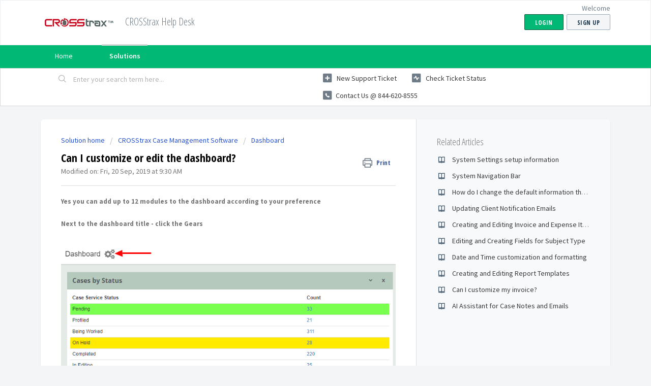

--- FILE ---
content_type: text/html; charset=utf-8
request_url: https://support.crosstrax.co/support/solutions/articles/22000244563-can-i-customize-or-edit-the-dashboard-
body_size: 8954
content:
<!DOCTYPE html>
       
        <!--[if lt IE 7]><html class="no-js ie6 dew-dsm-theme " lang="en" dir="ltr" data-date-format="non_us"><![endif]-->       
        <!--[if IE 7]><html class="no-js ie7 dew-dsm-theme " lang="en" dir="ltr" data-date-format="non_us"><![endif]-->       
        <!--[if IE 8]><html class="no-js ie8 dew-dsm-theme " lang="en" dir="ltr" data-date-format="non_us"><![endif]-->       
        <!--[if IE 9]><html class="no-js ie9 dew-dsm-theme " lang="en" dir="ltr" data-date-format="non_us"><![endif]-->       
        <!--[if IE 10]><html class="no-js ie10 dew-dsm-theme " lang="en" dir="ltr" data-date-format="non_us"><![endif]-->       
        <!--[if (gt IE 10)|!(IE)]><!--><html class="no-js  dew-dsm-theme " lang="en" dir="ltr" data-date-format="non_us"><!--<![endif]-->
	<head>
		
		<!-- Title for the page -->
<title> Can I customize the dashboard? : CROSStrax Help Desk </title>

<!-- Meta information -->

      <meta charset="utf-8" />
      <meta http-equiv="X-UA-Compatible" content="IE=edge,chrome=1" />
      <meta name="description" content= "CROSStrax investigation case management software provides a powerful and customizeable platform for investigators" />
      <meta name="author" content= "" />
       <meta property="og:title" content="Can I customize the dashboard?" />  <meta property="og:url" content="https://support.crosstrax.co/support/solutions/articles/22000244563-can-i-customize-or-edit-the-dashboard-" />  <meta property="og:description" content=" Yes you can add up to 12 modules to the dashboard according to your preference     Next to the dashboard title - click the Gears             Check the boxes of the information you would like to see           Use the &amp;quot;4 arrow&amp;quot; icon to drag and dro..." />  <meta property="og:image" content="https://s3.amazonaws.com/cdn.freshdesk.com/data/helpdesk/attachments/production/22005323042/logo/KC05Nt7-hqMM1PA07-6q360M4bcBgXnELA.jpg?X-Amz-Algorithm=AWS4-HMAC-SHA256&amp;amp;X-Amz-Credential=AKIAS6FNSMY2XLZULJPI%2F20260108%2Fus-east-1%2Fs3%2Faws4_request&amp;amp;X-Amz-Date=20260108T150805Z&amp;amp;X-Amz-Expires=604800&amp;amp;X-Amz-SignedHeaders=host&amp;amp;X-Amz-Signature=d6fa84e98b840bf79c06596988f4c3531884ee72e57316dfc29a722df6ed7118" />  <meta property="og:site_name" content="CROSStrax Help Desk" />  <meta property="og:type" content="article" />  <meta name="twitter:title" content="Can I customize the dashboard?" />  <meta name="twitter:url" content="https://support.crosstrax.co/support/solutions/articles/22000244563-can-i-customize-or-edit-the-dashboard-" />  <meta name="twitter:description" content=" Yes you can add up to 12 modules to the dashboard according to your preference     Next to the dashboard title - click the Gears             Check the boxes of the information you would like to see           Use the &amp;quot;4 arrow&amp;quot; icon to drag and dro..." />  <meta name="twitter:image" content="https://s3.amazonaws.com/cdn.freshdesk.com/data/helpdesk/attachments/production/22005323042/logo/KC05Nt7-hqMM1PA07-6q360M4bcBgXnELA.jpg?X-Amz-Algorithm=AWS4-HMAC-SHA256&amp;amp;X-Amz-Credential=AKIAS6FNSMY2XLZULJPI%2F20260108%2Fus-east-1%2Fs3%2Faws4_request&amp;amp;X-Amz-Date=20260108T150805Z&amp;amp;X-Amz-Expires=604800&amp;amp;X-Amz-SignedHeaders=host&amp;amp;X-Amz-Signature=d6fa84e98b840bf79c06596988f4c3531884ee72e57316dfc29a722df6ed7118" />  <meta name="twitter:card" content="summary" />  <meta name="keywords" content="customize, dashboard" />  <link rel="canonical" href="https://support.crosstrax.co/support/solutions/articles/22000244563-can-i-customize-or-edit-the-dashboard-" /> 

<!-- Responsive setting -->
<link rel="apple-touch-icon" href="https://s3.amazonaws.com/cdn.freshdesk.com/data/helpdesk/attachments/production/22005151977/fav_icon/G8ZW_TJq1pF13-iOgPXvPHdRcV-EUdaarw.png" />
        <link rel="apple-touch-icon" sizes="72x72" href="https://s3.amazonaws.com/cdn.freshdesk.com/data/helpdesk/attachments/production/22005151977/fav_icon/G8ZW_TJq1pF13-iOgPXvPHdRcV-EUdaarw.png" />
        <link rel="apple-touch-icon" sizes="114x114" href="https://s3.amazonaws.com/cdn.freshdesk.com/data/helpdesk/attachments/production/22005151977/fav_icon/G8ZW_TJq1pF13-iOgPXvPHdRcV-EUdaarw.png" />
        <link rel="apple-touch-icon" sizes="144x144" href="https://s3.amazonaws.com/cdn.freshdesk.com/data/helpdesk/attachments/production/22005151977/fav_icon/G8ZW_TJq1pF13-iOgPXvPHdRcV-EUdaarw.png" />
        <meta name="viewport" content="width=device-width, initial-scale=1.0, maximum-scale=5.0, user-scalable=yes" /> 
		
		<!-- Adding meta tag for CSRF token -->
		<meta name="csrf-param" content="authenticity_token" />
<meta name="csrf-token" content="J/rZ1O+Nt3H5E7CE5WnhnBaTWPMjpZYbU7+E8LqcGbr+wep40TzeC1295z5L7BhW112nJuFwz2eK2YzHoEAjLg==" />
		<!-- End meta tag for CSRF token -->
		
		<!-- Fav icon for portal -->
		<link rel='shortcut icon' href='https://s3.amazonaws.com/cdn.freshdesk.com/data/helpdesk/attachments/production/22005151977/fav_icon/G8ZW_TJq1pF13-iOgPXvPHdRcV-EUdaarw.png' />

		<!-- Base stylesheet -->
 
		<link rel="stylesheet" media="print" href="https://assets10.freshdesk.com/assets/cdn/portal_print-6e04b27f27ab27faab81f917d275d593fa892ce13150854024baaf983b3f4326.css" />
	  		<link rel="stylesheet" media="screen" href="https://assets4.freshdesk.com/assets/cdn/falcon_portal_utils-a58414d6bc8bc6ca4d78f5b3f76522e4970de435e68a5a2fedcda0db58f21600.css" />	

		
		<!-- Theme stylesheet -->

		<link href="/support/theme.css?v=4&amp;d=1655818893" media="screen" rel="stylesheet" type="text/css">

		<!-- Google font url if present -->
		<link href='https://fonts.googleapis.com/css?family=Source+Sans+Pro:regular,italic,600,700,700italic|Open+Sans+Condensed:300,300italic,700' rel='stylesheet' type='text/css' nonce='TOXKWuSjY4hDLITd8ptB7w=='>

		<!-- Including default portal based script framework at the top -->
		<script src="https://assets9.freshdesk.com/assets/cdn/portal_head_v2-d07ff5985065d4b2f2826fdbbaef7df41eb75e17b915635bf0413a6bc12fd7b7.js"></script>
		<!-- Including syntexhighlighter for portal -->
		<script src="https://assets6.freshdesk.com/assets/cdn/prism-841b9ba9ca7f9e1bc3cdfdd4583524f65913717a3ab77714a45dd2921531a402.js"></script>

		    <!-- Google tag (gtag.js) -->
	<script async src='https://www.googletagmanager.com/gtag/js?id=UA-80737719-1' nonce="TOXKWuSjY4hDLITd8ptB7w=="></script>
	<script nonce="TOXKWuSjY4hDLITd8ptB7w==">
	  window.dataLayer = window.dataLayer || [];
	  function gtag(){dataLayer.push(arguments);}
	  gtag('js', new Date());
	  gtag('config', 'UA-80737719-1');
	</script>


		<!-- Access portal settings information via javascript -->
		 <script type="text/javascript">     var portal = {"language":"en","name":"CROSStrax Help Desk","contact_info":"","current_page_name":"article_view","current_tab":"solutions","vault_service":{"url":"https://vault-service.freshworks.com/data","max_try":2,"product_name":"fd"},"current_account_id":520425,"preferences":{"bg_color":"#f3f5f7","header_color":"#ffffff","help_center_color":"#f3f5f7","footer_color":"#183247","tab_color":"#02B875","tab_hover_color":"#d7d7d7","btn_background":"#f3f5f7","btn_primary_background":"#02b875","baseFont":"Source Sans Pro","textColor":"#757575","headingsFont":"Open Sans Condensed","headingsColor":"#000000","linkColor":"#3B3B3B","linkColorHover":"#3b3b3b","inputFocusRingColor":"#02B875","nonResponsive":false},"image_placeholders":{"spacer":"https://assets5.freshdesk.com/assets/misc/spacer.gif","profile_thumb":"https://assets4.freshdesk.com/assets/misc/profile_blank_thumb-4a7b26415585aebbd79863bd5497100b1ea52bab8df8db7a1aecae4da879fd96.jpg","profile_medium":"https://assets8.freshdesk.com/assets/misc/profile_blank_medium-1dfbfbae68bb67de0258044a99f62e94144f1cc34efeea73e3fb85fe51bc1a2c.jpg"},"falcon_portal_theme":false,"current_object_id":22000244563};     var attachment_size = 20;     var blocked_extensions = "";     var allowed_extensions = "";     var store = { 
        ticket: {},
        portalLaunchParty: {} };    store.portalLaunchParty.ticketFragmentsEnabled = false;    store.pod = "us-east-1";    store.region = "US"; </script> 


			
	</head>
	<body>
            	
		
		
		
	<header class="banner">
		<div class="banner-wrapper page">
			<div class="banner-title">
				<a href="http://www.crosstrax.co"class='portal-logo'><span class="portal-img"><i></i>
                    <img src='https://s3.amazonaws.com/cdn.freshdesk.com/data/helpdesk/attachments/production/22005323042/logo/KC05Nt7-hqMM1PA07-6q360M4bcBgXnELA.jpg' alt="Logo"
                        onerror="default_image_error(this)" data-type="logo" />
                 </span></a>
				<h1 class="ellipsis heading">CROSStrax Help Desk</h1>
			</div>
			<nav class="banner-nav">
				 <div class="welcome">Welcome <b></b> </div>  <b><a href="/support/login"><b>Login</b></a></b> &nbsp;<b><a href="/support/signup"><b>Sign up</b></a></b>
			</nav>
		</div>
	</header>
	<nav class="page-tabs">
		<div class="page no-padding no-header-tabs">
			
				<a data-toggle-dom="#header-tabs" href="#" data-animated="true" class="mobile-icon-nav-menu show-in-mobile"></a>
				<div class="nav-link" id="header-tabs">
					
						
							<a href="/support/home" class="">Home</a>
						
					
						
							<a href="/support/solutions" class="active">Solutions</a>
						
					
				</div>
			
		</div>
	</nav>

<!-- Search and page links for the page -->

	<section class="help-center-sc rounded-6">
		<div class="page no-padding">
		<div class="hc-search">
			<div class="hc-search-c">
				<form class="hc-search-form print--remove" autocomplete="off" action="/support/search/solutions" id="hc-search-form" data-csrf-ignore="true">
	<div class="hc-search-input">
	<label for="support-search-input" class="hide">Enter your search term here...</label>
		<input placeholder="Enter your search term here..." type="text"
			name="term" class="special" value=""
            rel="page-search" data-max-matches="10" id="support-search-input">
	</div>
	<div class="hc-search-button">
		<button class="btn btn-primary" aria-label="Search" type="submit" autocomplete="off">
			<i class="mobile-icon-search hide-tablet"></i>
			<span class="hide-in-mobile">
				Search
			</span>
		</button>
	</div>
</form>
			</div>
		</div>
		<div class="hc-nav  nav-with-contact ">
			 <nav>   <div>
              <a href="/support/tickets/new" class="mobile-icon-nav-newticket new-ticket ellipsis" title="New support ticket">
                <span> New support ticket </span>
              </a>
            </div>   <div>
              <a href="/support/tickets" class="mobile-icon-nav-status check-status ellipsis" title="Check ticket status">
                <span>Check ticket status</span>
              </a>
            </div>   <div> <a href="tel:Contact us @ 844-620-8555" class="mobile-icon-nav-contact contact-info ellipsis">
            <span dir='ltr'>Contact us @ 844-620-8555</span>
           </a> </div>  </nav>
		</div>
		</div>
	</section>



<div class="page">
	
	
	<!-- Search and page links for the page -->
	

	<!-- Notification Messages -->
	 <div class="alert alert-with-close notice hide" id="noticeajax"></div> 

	
	<div class="c-wrapper">		
		<section class="main content rounded-6 min-height-on-desktop fc-article-show" id="article-show-22000244563">
	<div class="breadcrumb">
		<a href="/support/solutions"> Solution home </a>
		<a href="/support/solutions/22000065087">CROSStrax Case Management Software</a>
		<a href="/support/solutions/folders/22000171726">Dashboard</a>
	</div>
	<b class="page-stamp page-stamp-article">
		<b class="icon-page-article"></b>
	</b>

	<h2 class="heading">Can I customize or edit the dashboard?
	 	<a href="#"
            class="solution-print--icon print--remove"
 			title="Print this Article"
 			arial-role="link"
 			arial-label="Print this Article"
			id="print-article"
 		>
			<span class="icon-print"></span>
			<span class="text-print">Print</span>
 		</a>
	</h2>
	
	<p>Modified on: Fri, 20 Sep, 2019 at  9:30 AM</p>
	<hr />
	

	<article class="article-body" id="article-body" rel="image-enlarge">
		<p><strong>Yes you can add up to 12 modules to the dashboard according to your preference</strong></p><p><strong><br></strong></p><p><strong>Next to the dashboard title - click the Gears</strong></p><p><br></p><p><img src="https://s3.amazonaws.com/cdn.freshdesk.com/data/helpdesk/attachments/production/22044660997/original/BZKFs3bqCcE0K8ISbEhEejKFh7gWN6B1Kw.png?1568989655" style="width: auto;" class="fr-fil fr-dib" data-attachment="[object Object]" data-id="22044660997"></p><p><br></p><p><br></p><p><strong>Check the boxes of the information you would like to see<br></strong></p><p><br></p><p><br></p><p><img src="https://s3.amazonaws.com/cdn.freshdesk.com/data/helpdesk/attachments/production/22044660951/original/D599SxWgGJxTZy961RGcCzECxkb0QxIQHw.png?1568989614" style="width: auto;" class="fr-fil fr-dib" data-attachment="[object Object]" data-id="22044660951"></p><p><strong>Use the "4 arrow" icon to drag and drop the tiles where you prefer</strong></p><p><img src="https://s3.amazonaws.com/cdn.freshdesk.com/data/helpdesk/attachments/production/22044661075/original/2iU7jZYIh-vOovwngGZALYj4ZalColyWnA.png?1568989724" style="width: auto;" class="fr-fic fr-fil fr-dib" data-attachment="[object Object]" data-id="22044661075"></p>
	</article>

	<hr />	
		

		<p class="article-vote" id="voting-container" 
											data-user-id="" 
											data-article-id="22000244563"
											data-language="en">
										Did you find it helpful?<span data-href="/support/solutions/articles/22000244563/thumbs_up" class="vote-up a-link" id="article_thumbs_up" 
									data-remote="true" data-method="put" data-update="#voting-container" 
									data-user-id=""
									data-article-id="22000244563"
									data-language="en"
									data-update-with-message="Glad we could be helpful. Thanks for the feedback.">
								Yes</span><span class="vote-down-container"><span data-href="/support/solutions/articles/22000244563/thumbs_down" class="vote-down a-link" id="article_thumbs_down" 
									data-remote="true" data-method="put" data-update="#vote-feedback-form" 
									data-user-id=""
									data-article-id="22000244563"
									data-language="en"
									data-hide-dom="#voting-container" data-show-dom="#vote-feedback-container">
								No</span></span></p><a class="hide a-link" id="vote-feedback-form-link" data-hide-dom="#vote-feedback-form-link" data-show-dom="#vote-feedback-container">Send feedback</a><div id="vote-feedback-container"class="hide">	<div class="lead">Sorry we couldn't be helpful. Help us improve this article with your feedback.</div>	<div id="vote-feedback-form">		<div class="sloading loading-small loading-block"></div>	</div></div>
		
</section>
<section class="sidebar content rounded-6 fc-related-articles">
	<div id="related_articles"><div class="cs-g-c"><section class="article-list"><h3 class="list-lead">Related Articles</h3><ul rel="remote" 
			data-remote-url="/en/support/search/articles/22000244563/related_articles?container=related_articles&limit=10" 
			id="related-article-list"></ul></section></div></div>
</section>

<script nonce="TOXKWuSjY4hDLITd8ptB7w==">
	['click', 'keypress'].forEach(function eventsCallback(event) {
		document.getElementById('print-article').addEventListener(event, function (e) {
			if (event === 'keypress' && e.key !== 'Enter') return;
			e.preventDefault();
			print();
		});
	});
</script>

	</div>
	

	

</div>

	<footer class="footer rounded-6">
		<nav class="footer-links page no-padding">
			
					
						<a href="/support/home" class="">Home</a>
					
						<a href="/support/solutions" class="active">Solutions</a>
					
			
			
			  <a href="#portal-cookie-info" rel="freshdialog" data-lazy-load="true" class="cookie-link"
        data-width="450px" title="Why we love Cookies" data-template-footer="">
        Cookie policy
      </a> <div id="portal-cookie-info" class="hide"><textarea>
        <p>We use cookies to try and give you a better experience in Freshdesk. </p>
        <p>You can learn more about what kind of cookies we use, why, and how from our <a href="https://www.freshworks.com/privacy/" target="_blank" rel="nofollow">Privacy Policy</a>. If you hate cookies, or are just on a diet, you can disable them altogether too. Just note that the Freshdesk service is pretty big on some cookies (we love the choco-chip ones), and some portions of Freshdesk may not work properly if you disable cookies.</p>
        <p>We’ll also assume you agree to the way we use cookies and are ok with it as described in our <a href="https://www.freshworks.com/privacy/" target="_blank" rel="nofollow">Privacy Policy</a>, unless you choose to disable them altogether through your browser.</p>
      </textarea></div> 
		</nav>
	</footer>
	  <div class="copyright">
        <a href=https://www.freshworks.com/freshdesk/?utm_source=portal&utm_medium=reflink&utm_campaign=portal_reflink target="_blank" rel="nofollow"> Help Desk Software </a>
        by Freshdesk
      </div> 



			<script type='text/javascript' nonce="TOXKWuSjY4hDLITd8ptB7w==">
  (function(d, w, c) {
    if (!d.getElementById("spd-busns-spt")) {
      var n = d.getElementsByTagName('script')[0],
      s = d.createElement('script');
      var loaded = false;
      s.id = "spd-busns-spt";
      s.async = "async";
      s.src = 'https://cdn.freshbots.ai/assets/share/js/fbotsChat.min.js'
      s.setAttribute("data-prdct-hash", "72739a6abc259fc06bd3aae6d959178cf1ee37c7"); 
      s.setAttribute("data-ext-client-id", "6ab1d178144a11e9b51f0242d3b32e62");
      s.setAttribute("data-env", "");
      s.setAttribute("data-self-init", "false");
      s.setAttribute("data-init-type", "normal");
      s.setAttribute("data-region", "us");
      if (c) {
        s.onreadystatechange = s.onload = function() {
          if (!loaded) {
            c();
          }
          loaded = true;
        };
      }
      n.parentNode.insertBefore(s, n);
    }
  })(document, window, function () {
    Freshbots.initiateWidget({
      getClientParams: function () {
        return {
          "cstmr::nm": "",
          "cstmr::eml": ""
        };
      }
    });
  });
</script>


			<script src="https://assets9.freshdesk.com/assets/cdn/portal_bottom-0fe88ce7f44d512c644a48fda3390ae66247caeea647e04d017015099f25db87.js"></script>

		<script src="https://assets3.freshdesk.com/assets/cdn/redactor-642f8cbfacb4c2762350a557838bbfaadec878d0d24e9a0d8dfe90b2533f0e5d.js"></script> 
		<script src="https://assets1.freshdesk.com/assets/cdn/lang/en-4a75f878b88f0e355c2d9c4c8856e16e0e8e74807c9787aaba7ef13f18c8d691.js"></script>
		<!-- for i18n-js translations -->
  		<script src="https://assets7.freshdesk.com/assets/cdn/i18n/portal/en-7dc3290616af9ea64cf8f4a01e81b2013d3f08333acedba4871235237937ee05.js"></script>
		<!-- Including default portal based script at the bottom -->
		<script nonce="TOXKWuSjY4hDLITd8ptB7w==">
//<![CDATA[
	
	jQuery(document).ready(function() {
					
		// Setting the locale for moment js
		moment.lang('en');

		var validation_meassages = {"required":"This field is required.","remote":"Please fix this field.","email":"Please enter a valid email address.","url":"Please enter a valid URL.","date":"Please enter a valid date.","dateISO":"Please enter a valid date ( ISO ).","number":"Please enter a valid number.","digits":"Please enter only digits.","creditcard":"Please enter a valid credit card number.","equalTo":"Please enter the same value again.","two_decimal_place_warning":"Value cannot have more than 2 decimal digits","select2_minimum_limit":"Please type %{char_count} or more letters","select2_maximum_limit":"You can only select %{limit} %{container}","maxlength":"Please enter no more than {0} characters.","minlength":"Please enter at least {0} characters.","rangelength":"Please enter a value between {0} and {1} characters long.","range":"Please enter a value between {0} and {1}.","max":"Please enter a value less than or equal to {0}.","min":"Please enter a value greater than or equal to {0}.","select2_maximum_limit_jq":"You can only select {0} {1}","facebook_limit_exceed":"Your Facebook reply was over 8000 characters. You'll have to be more clever.","messenger_limit_exceeded":"Oops! You have exceeded Messenger Platform's character limit. Please modify your response.","not_equal_to":"This element should not be equal to","email_address_invalid":"One or more email addresses are invalid.","twitter_limit_exceed":"Oops! You have exceeded Twitter's character limit. You'll have to modify your response.","password_does_not_match":"The passwords don't match. Please try again.","valid_hours":"Please enter a valid hours.","reply_limit_exceed":"Your reply was over 2000 characters. You'll have to be more clever.","url_format":"Invalid URL format","url_without_slash":"Please enter a valid URL without '/'","link_back_url":"Please enter a valid linkback URL","requester_validation":"Please enter a valid requester details or <a href=\"#\" id=\"add_requester_btn_proxy\">add new requester.</a>","agent_validation":"Please enter valid agent details","email_or_phone":"Please enter a Email or Phone Number","upload_mb_limit":"Upload exceeds the available 15MB limit","invalid_image":"Invalid image format","atleast_one_role":"At least one role is required for the agent","invalid_time":"Invalid time.","remote_fail":"Remote validation failed","trim_spaces":"Auto trim of leading & trailing whitespace","hex_color_invalid":"Please enter a valid hex color value.","name_duplication":"The name already exists.","invalid_value":"Invalid value","invalid_regex":"Invalid Regular Expression","same_folder":"Cannot move to the same folder.","maxlength_255":"Please enter less than 255 characters","decimal_digit_valid":"Value cannot have more than 2 decimal digits","atleast_one_field":"Please fill at least {0} of these fields.","atleast_one_portal":"Select atleast one portal.","custom_header":"Please type custom header in the format -  header : value","same_password":"Should be same as Password","select2_no_match":"No matching %{container} found","integration_no_match":"no matching data...","time":"Please enter a valid time","valid_contact":"Please add a valid contact","field_invalid":"This field is invalid","select_atleast_one":"Select at least one option.","ember_method_name_reserved":"This name is reserved and cannot be used. Please choose a different name."}	

		jQuery.extend(jQuery.validator.messages, validation_meassages );


		jQuery(".call_duration").each(function () {
			var format,time;
			if (jQuery(this).data("time") === undefined) { return; }
			if(jQuery(this).hasClass('freshcaller')){ return; }
			time = jQuery(this).data("time");
			if (time>=3600) {
			 format = "hh:mm:ss";
			} else {
				format = "mm:ss";
			}
			jQuery(this).html(time.toTime(format));
		});
	});

	// Shortcuts variables
	var Shortcuts = {"global":{"help":"?","save":"mod+return","cancel":"esc","search":"/","status_dialog":"mod+alt+return","save_cuctomization":"mod+shift+s"},"app_nav":{"dashboard":"g d","tickets":"g t","social":"g e","solutions":"g s","forums":"g f","customers":"g c","reports":"g r","admin":"g a","ticket_new":"g n","compose_email":"g m"},"pagination":{"previous":"alt+left","next":"alt+right","alt_previous":"j","alt_next":"k"},"ticket_list":{"ticket_show":"return","select":"x","select_all":"shift+x","search_view":"v","show_description":"space","unwatch":"w","delete":"#","pickup":"@","spam":"!","close":"~","silent_close":"alt+shift+`","undo":"z","reply":"r","forward":"f","add_note":"n","scenario":"s"},"ticket_detail":{"toggle_watcher":"w","reply":"r","forward":"f","add_note":"n","close":"~","silent_close":"alt+shift+`","add_time":"m","spam":"!","delete":"#","show_activities_toggle":"}","properties":"p","expand":"]","undo":"z","select_watcher":"shift+w","go_to_next":["j","down"],"go_to_previous":["k","up"],"scenario":"s","pickup":"@","collaboration":"d"},"social_stream":{"search":"s","go_to_next":["j","down"],"go_to_previous":["k","up"],"open_stream":["space","return"],"close":"esc","reply":"r","retweet":"shift+r"},"portal_customizations":{"preview":"mod+shift+p"},"discussions":{"toggle_following":"w","add_follower":"shift+w","reply_topic":"r"}};
	
	// Date formats
	var DATE_FORMATS = {"non_us":{"moment_date_with_week":"ddd, D MMM, YYYY","datepicker":"d M, yy","datepicker_escaped":"d M yy","datepicker_full_date":"D, d M, yy","mediumDate":"d MMM, yyyy"},"us":{"moment_date_with_week":"ddd, MMM D, YYYY","datepicker":"M d, yy","datepicker_escaped":"M d yy","datepicker_full_date":"D, M d, yy","mediumDate":"MMM d, yyyy"}};

	var lang = { 
		loadingText: "Please Wait...",
		viewAllTickets: "View all tickets"
	};


//]]>
</script> 

		

		<img src='/support/solutions/articles/22000244563-can-i-customize-or-edit-the-dashboard-/hit' alt='Article views count' aria-hidden='true'/>
		<script type="text/javascript">
     		I18n.defaultLocale = "en";
     		I18n.locale = "en";
		</script>
			
    	


		<!-- Include dynamic input field script for signup and profile pages (Mint theme) -->

	</body>
</html>


--- FILE ---
content_type: text/html; charset=utf-8
request_url: https://support.crosstrax.co/en/support/search/articles/22000244563/related_articles?container=related_articles&limit=10
body_size: 369
content:
	<li>
		<div class="ellipsis">
			<a href="/support/solutions/articles/22000240320-system-settings-setup-information">System Settings setup information</a>
		</div>
	</li>
	<li>
		<div class="ellipsis">
			<a href="/support/solutions/articles/22000234039-system-navigation-bar">System Navigation Bar</a>
		</div>
	</li>
	<li>
		<div class="ellipsis">
			<a href="/support/solutions/articles/22000253214-how-do-i-change-the-default-information-that-appears-in-the-invoice-line-item-description-">How do I change the default information that appears in the invoice line item description?</a>
		</div>
	</li>
	<li>
		<div class="ellipsis">
			<a href="/support/solutions/articles/22000254034-updating-client-notification-emails">Updating Client Notification Emails</a>
		</div>
	</li>
	<li>
		<div class="ellipsis">
			<a href="/support/solutions/articles/22000206048-creating-and-editing-invoice-and-expense-items">Creating and Editing Invoice and Expense Items</a>
		</div>
	</li>
	<li>
		<div class="ellipsis">
			<a href="/support/solutions/articles/22000258662-editing-and-creating-fields-for-subject-type">Editing and Creating Fields for Subject Type</a>
		</div>
	</li>
	<li>
		<div class="ellipsis">
			<a href="/support/solutions/articles/22000235669-date-and-time-customization-and-formatting">Date and Time customization and formatting</a>
		</div>
	</li>
	<li>
		<div class="ellipsis">
			<a href="/support/solutions/articles/22000203846-creating-and-editing-report-templates">Creating and Editing Report Templates</a>
		</div>
	</li>
	<li>
		<div class="ellipsis">
			<a href="/support/solutions/articles/22000234361-can-i-customize-my-invoice-">Can I customize my invoice?</a>
		</div>
	</li>
	<li>
		<div class="ellipsis">
			<a href="/support/solutions/articles/22000290500-ai-assistant-for-case-notes-and-emails">AI Assistant for Case Notes and Emails</a>
		</div>
	</li>
	<script type="text/javascript" nonce="TOXKWuSjY4hDLITd8ptB7w==">
		jQuery("#related_articles").css("display", "block");
	</script>
